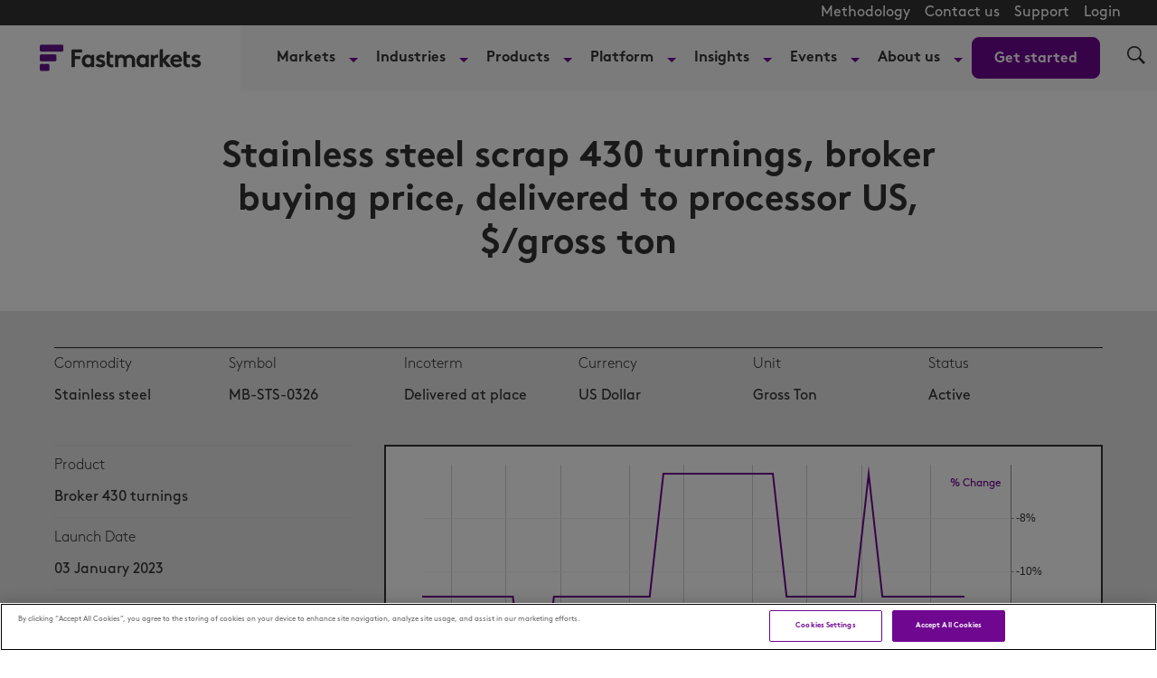

--- FILE ---
content_type: text/css
request_url: https://www.fastmarkets.com/content/mu-plugins/fastmarkets-price-data/assets/vendor/stx-chart.82e5e9777dde5112446ac388fdabcf47.gz.css?ver=1
body_size: 6334
content:
@charset "UTF-8";
/* CSS Document */

.chartContainer { /* DIV that the canvas expands to. */
	display: block;
	font-family: Roboto, Helvetica, sans-serif;
	font-size: 12px;
	position:relative; /* chart container must be relative for internal DOM elements to be correct */
}

.sharing .ciq-no-share {
	display: none !important;
}

.stx-canvas-shim {
	position: absolute;
	left: 0;
	top: 0;
	width: 100%;
	height: 100%;
	z-index: 0;
}

/* --------------------------------------------------------- IE NOTICE ------------------------------------------------------- */

@media all and (-ms-high-contrast: none), (-ms-high-contrast: active) {
	.chartContainer::before,
	cq-instant-chart::before{
		content: 'Internet Explorer is no longer supported.';
		display:block;
		position: absolute;
		width: 100%;
		height: 100%;
		z-index: 9999;
		background: transparent;
		padding-top: 120px;
		text-align: center;
		font-size:30px;
		font-weight: bold;
	}

	.chartContainer::after,
	cq-instant-chart::after{
		content: 'Internet Explorer does not provide the enhanced performance and features necessary to use this library. For the best experience, please use Microsoft\'s Chromium-based Edge or any other modern browser.';
		display:block;
		position: absolute;
		top:90px;
		left: 50%;
		width: 600px;
		height: 40px;
		z-index: 10000;
		background: transparent;
		border: solid 1px #f00;
		padding: 90px 50px;
		text-align: left;
		font-size:14px;
		font-weight: normal;
		line-height: 20px;
		transform: translateX(-50%);
	}
}

/* --------------------------------------------------------- BUTTONS --------------------------------------------------------- */

/* Basic Buttons */

.stx-btn { /* Inactive Button */
	display:inline-block;
	cursor: pointer;
	padding: 0px 8px;
	border: solid 1px #ddd;
	font-weight: bold;
	line-height: 27px;
	color: #7e7e7e;
	text-align: center;
	overflow: visible;
	background-repeat: no-repeat;
	-webkit-border-radius: 3px;
	-moz-border-radius: 3px;
	border-radius: 3px;
	-webkit-transition: color .25s, border .25s, box-shadow .25s;
	-moz-transition: color .25s, border .25s, box-shadow .25s;
	transition: color .25s, border .25s, box-shadow .25s;
	-webkit-user-select: none;
	-moz-user-select: none;
	-ms-user-select: none;
	user-select: none;
}
/* Button Hover State */
/*.stx-btn:hover {
	color: #444444;
	border: solid 1px #c5c5c5;
	-webkit-box-shadow: 0px 1px 1px rgba(0, 0, 0, .1), inset 0px -8px 6px rgba(100, 100, 100, .03);
	-moz-box-shadow: 0px 1px 1px rgba(0, 0, 0, .1), inset 0px -8px 6px rgba(100, 100, 100, .03);
	box-shadow: 0px 1px 1px rgba(0, 0, 0, .1), inset 0px -8px 6px rgba(100, 100, 100, .03);
}*/
/* Button Active State */
.stx-btn:active {
	color: #333;
	-webkit-box-shadow: inset 0px 8px 6px rgba(100, 100, 100, .03);
	-moz-box-shadow: inset 0px 8px 6px rgba(100, 100, 100, .03);
	box-shadow: inset 0px 8px 6px rgba(100, 100, 100, .03);
}


/* Panel Buttons */

.stx-btn-panel,
.stx-btn-panel span {/* Button Defaults */
	display:inline-block;
	width:25px;
	height:25px;
	cursor:pointer;
   -webkit-transition: -webkit-transform .2s;
   transition: transform .2s;
}
.stx-btn-panel {/* Button Spacing */
	margin:3px 2px;
	}
/*.stx-btn-panel:hover span,*/
.stx-btn-panel:active span {/* Make buttons full opacity on hover or hit */
	opacity:1;
	}
.stx-btn-panel:active {/* Scale up when active */
	-webkit-transform: scale(1.2, 1.2);
	-ms-transform: scale(1.2, 1.2);
	transform: scale(1.2, 1.2);
}
.stx-btn-panel span {/* Button Icons */
	background-image:url('../../../../../../../resource/0000017c-e232-dcd9-ab7e-fa72cb9c0000/styles/style-1/assets/chart-iq/css/img/stx-sprite-panels.3431ac3513bc4e034261e6e34240a29a.svg');
	opacity:.6;
   -webkit-transition: opacity .2s;
   -moz-transition: opacity .2s;
   transition: opacity .2s;
}
.no-svg .stx-btn-panel span {/* Button Icons for non SVG browsers */
	background-image:url('../../../../../../../resource/0000017c-e232-dcd9-ab7e-fa72cb9c0000/styles/style-1/assets/chart-iq/css/img/stx-sprite-panels.1286e5a5243622f20897a4b79bd894c2.png');
}
.stx-btn-panel > span.stx-ico-up {background-position: -150px -25px;}
.stx-btn-panel > span.stx-ico-down {background-position: -200px -25px;}
.stx-btn-panel > span.stx-ico-close {background-position: -250px -25px;}
.stx-btn-panel > span.stx-ico-edit {background-position: -300px -25px;}
.stx-btn-panel > span.stx-ico-focus {background-position: -350px -25px;}



/* --------------------------------------------------------- CHART CONTROLS --------------------------------------------------------- */

.stx_chart_controls { /* Chart Control module */
	position: absolute;
	display: block;
	bottom: 60px;
	left: 50%;
	height: 25px;
	margin-bottom: 0;
	width: auto;
	text-align: center;
	z-index: 30;
	transform: translateX(-50%);
}

.chartSize, .chartSize span { /* Chart Control element defaults */
	height: 25px;
	display: inline-block;
	-webkit-user-select: none;
	-moz-user-select: none;
	-ms-user-select: none;
	user-select: none;
}
.chartSize { /* Chart size container */
	margin: 0px auto;
	position:relative;
	-webkit-border-radius: 3px;
	-moz-border-radius: 3px;
	border-radius: 3px;
	background:#fafafa;
	-webkit-box-shadow: 0px 1px 2px rgba(0, 0, 0, .2);
	-moz-box-shadow: 0px 1px 2px rgba(0, 0, 0, .2);
	box-shadow: 0px 1px 1px rgba(0, 0, 0, .2);
	opacity: 0.8;

	-webkit-transform-origin: bottom center;
	-moz-transform-origin: bottom center;
	-ms-transform-origin: bottom center;
	transform-origin: bottom center;
	-webkit-transform: scale(1.15);
	-moz-transform: scale(1.15);
	-ms-transform: scale(1.15);
	transform: scale(1.15);
	-webkit-transition: transform 350ms cubic-bezier(0.770, 0.000, 0.175, 1.000), opacity 350ms linear;
	-moz-transition: transform 350ms cubic-bezier(0.770, 0.000, 0.175, 1.000), opacity 350ms linear;
	-ms-transition: transform 350ms cubic-bezier(0.770, 0.000, 0.175, 1.000), opacity 350ms linear;
	transition: transform 350ms cubic-bezier(0.770, 0.000, 0.175, 1.000), opacity 350ms linear;
}

.chartSize span:after {/* Divider between zoom buttons */
	content: "";
	display: block;
	position: relative;
	top: 10%;
	width: 1px;
	height: 80%;
	float: right;
	background: rgba(0,0,0,.2);
}
.chartSize span {/* Chart size (+) and (-) buttons */
	background-image:url('../../../../../../../resource/0000017c-e232-dcd9-ab7e-fa72cb9c0000/styles/style-1/assets/chart-iq/css/img/stx-sprite-panels.3431ac3513bc4e034261e6e34240a29a.svg');
	width: 35px;
	cursor: pointer;
	transition: opacity .25s, transform .2s;
	-webkit-transition: opacity .25s, -webkit-transform .2s;
	opacity: .6;
}
.no-svg .chartSize span {/*Chart size (+) and (-) buttons for non SVG browsers */
	background-image:url('../../../../../../../resource/0000017c-e232-dcd9-ab7e-fa72cb9c0000/styles/style-1/assets/chart-iq/css/img/stx-sprite-panels.1286e5a5243622f20897a4b79bd894c2.png');
}
.chartSize .stx-zoom-out {/* Zoom out */
	background-position: -45px -25px;
	-webkit-border-radius: 0;
	-moz-border-radius: 0;
	border-radius: 0;
}
.chartSize .stx-zoom-in {/* Zoom in */
	background-position: -95px -25px;
	-webkit-border-radius: 0;
	-moz-border-radius: 0;
	border-radius: 0;
}
.chartSize .stx-chart-control-button{
	position:relative; /* set relative to position tooltip */
	background:#ccc center no-repeat;
	background-size:contain;
	height: 25px;
	box-sizing: border-box;
	-moz-box-sizing: border-box;
	-webkit-box-sizing: border-box;
	transition: none;
	-webkit-transition: none;
}
.chartSize .stx-chart-control-button.active{
	border-bottom: solid 3px #398dff;
	height: 22px;
	margin-bottom: 0;
}
.chartSize span.stx-chart-control-button:active{/* override the scale set on :active because it has side effects on the .active border*/
	-webkit-transform: scale(1);
	-ms-transform: scale(1);
	transform: scale(1);
}

/* SmartZoom button icon */
.chartSize .stx-smart-zoom{
	background: url('../../../../../../../resource/0000017c-e232-dcd9-ab7e-fa72cb9c0000/styles/style-1/assets/chart-iq/css/img/smart-zoom.d8740dd1bdc8c0db891dacc8c26e07ef.svg') center no-repeat;
	background-size: contain;
}

/* Full Screen button icon */
.chartSize .stx-full-screen{
	background:url('../../../../../../../resource/0000017c-e232-dcd9-ab7e-fa72cb9c0000/styles/style-1/assets/chart-iq/css/img/full-screen.c98f918913d0d82145c544e5d07f716d.svg') center no-repeat;
	background-size: 19px;
}

/*.chartSize span:hover,*/
.chartSize span:active,
/*.stx_jump_today:hover,*/
.stx_jump_today:active
  {/* Make buttons full opacity on hover or hit */
	opacity: 1;
	}
.chartSize span:active {/* Scale up when active */
	-webkit-transform: scale(1.2, 1.2);
	-ms-transform: scale(1.2, 1.2);
	transform: scale(1.2, 1.2);
}
.chartSize span:hover{
	opacity: 1;
}

/* Chart control tool-tips */
.stx_chart_controls .stx-tooltip{
	position: absolute;
	display: block;
	opacity: 0;
	top: 50%;
	left:50%;
	width: auto;
	height: auto;
	padding: 1px 5px;
	text-align: center;
	font-weight: 400;
	font-size: 10px;
	background: #398dff;
	color: #f8f8f8;
	border: solid 1px #e4e4e4;
	-webkit-border-radius: 1px;
	-moz-border-radius: 1px;
	-ms-border-radius: 1px;
	border-radius: 1px;
	transform: translate(-50%,0);
	transition: opacity 0.25s 0.25s, top 0.25s 0.25s;
	z-index: 4;
}

.stx_chart_controls *:hover>.stx-tooltip{
	top: 110%;
	opacity: 1;
}

.stx_notification_tray {
	cursor: pointer;
	/* height: 25px; */
	right: 70px;
	position: absolute;
	z-index: 30;
	background: #fafafa;
	border-radius: 3px;
}


.stx_notification_tray div {
	box-sizing: content-box;
	position: relative;
	height: 16px;
	padding: 4px;
	margin-bottom: 1px;
	text-align: end;
}

.stx_notification_tray div > * {
	height: 16px;
	padding: 4px;
	margin-bottom: 1px;
}

.stx_jump_today {/* Button  jumping to today's data */
	color: #FFF;
	overflow: hidden;
	position: absolute;
	bottom: 12px;
	right: 10px;
	line-height: 0px;
	height: 25px;
	width: 30px;
	padding: 0px;
	-webkit-border-radius: 3px;
	-moz-border-radius: 3px;
	border-radius: 3px;
	background:#fafafa;
	-webkit-box-shadow: 0px 1px 2px rgba(0, 0, 0, .2);
	-moz-box-shadow: 0px 1px 2px rgba(0, 0, 0, .2);
	box-shadow: 0px 1px 1px rgba(0, 0, 0, .2);
	transition: background .25s;
	-webkit-transition: background .25s;
	cursor: pointer;
	z-index:30;
}

.stx_jump_today span {
	background-image:url('../../../../../../../resource/0000017c-e232-dcd9-ab7e-fa72cb9c0000/styles/style-1/assets/chart-iq/css/img/stx-sprite-panels.3431ac3513bc4e034261e6e34240a29a.svg');
	background-repeat: no-repeat;
	display: inline-block;
	line-height: 25px;
	height: 25px;
	width: 30px;
	padding-top: 25px;
	background-position: -448px -25px;
	transition: opacity .25s, transform .2s;
	-webkit-transition: opacity .25s, -webkit-transform .2s;
	opacity: .6;
}
.no-svg .stx_jump_today span {/* Button Icons for non SVG browsers */
	background-image:url('../../../../../../../resource/0000017c-e232-dcd9-ab7e-fa72cb9c0000/styles/style-1/assets/chart-iq/css/img/stx-sprite-panels.1286e5a5243622f20897a4b79bd894c2.png');
}
/*.stx_jump_today:hover span {
	opacity: 1;
}*/
translate { /* so translate nodes don't affect interactivity */
	pointer-events: none;
}

/* --------------------------------------------------------- PANEL CONTROL TEMPLATES --------------------------------------------------------- */

.stx-baseline-handle { /* used for dragging the baseline up and down */
	background-image:url('../../../../../../../resource/0000017c-e232-dcd9-ab7e-fa72cb9c0000/styles/style-1/assets/chart-iq/css/img/stx-sprite-ui.57f894cec634151da483e495e8d060fd.svg');
	background-position: -770px -26px;
	display: none;
	height: 25px;
	position: absolute;
	width: 25px;
	z-index: 30;
	background-color: #eee;
	border: solid 1px #999;
	border-radius: 5px;
	transform: scale(0.75);
	box-sizing: border-box;
}
.stx-baseline-handle:hover, .stx-baseline-handle:active{
	transform: scale(1);
}

.stx_anchor_handle {
	width: 8px;
	position: absolute;
	z-index: 30;
	background-color: #398dff;
	border-radius: 6px;
	cursor: ew-resize;
	border-left-color: #888;
}
/*.stx-baseline-handle:hover,*/
.stx-baseline-handle:active,
.stx-baseline-handle.stx-grab {
	opacity: 1;
}

.stx-drag-chart { /* Use the hand icon when grabbing and moving the chart */
	cursor: url('../../../../../../../resource/0000017c-e232-dcd9-ab7e-fa72cb9c0000/styles/style-1/assets/chart-iq/css/img/closedhand.1d5fed68a377dd025c7971c1ca1f4d81.cur'), default !important;
}
.stx-ico-handle {/* The div that allows users to adjust the panels */
	position: absolute;
	left: 0%;
	height: 6px;
	width: 100%;
	overflow: hidden;
	cursor: url('../../../../../../../resource/0000017c-e232-dcd9-ab7e-fa72cb9c0000/styles/style-1/assets/chart-iq/css/img/vertical.63c91511700ed63fd9af7507d1edfa1c.cur'), ns-resize;
	z-index: 30;
}
.stx-ico-handle:active {/* Use the vertical resize when adjusting panels */
	cursor: url('../../../../../../../resource/0000017c-e232-dcd9-ab7e-fa72cb9c0000/styles/style-1/assets/chart-iq/css/img/vertical.63c91511700ed63fd9af7507d1edfa1c.cur'), ns-resize;
}


.stx-panel-control {/* Panel Control buttons template */
	position: absolute;
	top: 10px;
	left: 0px;
	overflow: hidden;
	z-index: 30;
	display: none;
}

.stx-panel-control * {
	-webkit-user-select: none;
	-moz-user-select: none;
	-ms-user-select: none;
	user-select: none;
}

.stx-panel-control.stx-show {
	display: inline-block;  /*backwards compat*/
}

.stx-panel-control.stx-show .stx-btn-panel {
	display: none;
}

.stx-panel-control.stx-show .stx-btn-panel.stx-show {
	display: inline;
}

.stx-panel-title {/* Panel/Chart Titles */
	margin: 2px 10px 5px;
	float: left;
	display: inline-block;
	color: #333;
	padding: 0 10px 0 10px;
	line-height:22px;
	font-size: 12px;
	text-align:left;
	text-transform: uppercase;
	-webkit-box-shadow: 0px 1px 2px rgba(0, 0, 0, .2);
	-moz-box-shadow: 0px 1px 2px rgba(0, 0, 0, .2);
	/*box-shadow: 0px 1px 1px rgba(0, 0, 0, .2);*/ /* Messes up Android WebView pre-4.3 */
}

.stx-panel-control .stx-btn {/* Float all icons so they stay in line on the left */
	float: left;
}

.stx-panel-control .stx-panel-legend {
	display: none;
}

.stx-panel-legend .stx-panel-control .stx-panel-legend {
	display: inline-block;
	vertical-align: top;
	width: 154px;
}
/* ------------------------------------------------------- CHART OVERLAY ELEMENTS ------------------------------------------------------ */

.mSticky { /* These are the small divs that come up when you hover over a drawing or study overlay */
	display: none;
	background: #efefef;
	border: solid #ddd 1px;
	-webkit-border-radius: 3px;
	-moz-border-radius: 3px;
	border-radius: 3px;
	color: #666;
	font-size: 11px;
	/*text-transform: capitalize;*/
	white-space: nowrap;
	z-index: 40;
}
.mSticky.hide {
	padding:0;
	border:none;
}
.mSticky, .vectorTrashCan, .overlayTrashCan, .overlayEdit {
	position: absolute;
	z-index: 40;
}
.mStickyInterior, #sMeasure {/* Drawing and study info div contents*/
	margin: 0px;
	padding: 5px 10px 5px 10px;
	display: inline-block;
	float: left;
}
.overlayEdit.stx-btn,
.overlayTrashCan.stx-btn,
.vectorTrashCan.stx-btn {/* Drawing and study info div delete button wrappers for mobile */
	background: #efefef;
	cursor: pointer;
	display: inline-block;
	text-align: center;
	width: 23px;
	height: 23px;
	padding:0;
	border: solid #ddd 1px;
	margin: 0 0 0 18px;
}
.overlayEdit.stx-btn span,
.overlayTrashCan.stx-btn span,
.vectorTrashCan.stx-btn span {/* Drawing and study info div delete button content */
	display: block;
	margin: 0;
	width: 23px;
	height: 25px;

	overflow: hidden;
	text-indent: 100px;
	background: transparent;

	background-image:url('../../../../../../../resource/0000017c-e232-dcd9-ab7e-fa72cb9c0000/styles/style-1/assets/chart-iq/css/img/stx-sprite-panels.3431ac3513bc4e034261e6e34240a29a.svg');
	background-position: -400px -26px;
}

.overlayEdit {
	opacity: 0;
}

.overlayTrashCan {
	margin-left:5px;
}

/* To enable editing of overlay studies on mobile. You'll need to also implement studyOverlayEdit callbackListener
.overlayEdit {
	margin-left: 5px;
	opacity: 1;
}
.overlayTrashCan {
	margin-left: 34px;
}
*/

.no-svg .overlayEdit.stx-btn span,
.no-svg .overlayTrashCan.stx-btn span,
.no-svg .vectorTrashCan.stx-btn span {/* Button Icons for non SVG browsers */
	background-image:url('../../../../../../../resource/0000017c-e232-dcd9-ab7e-fa72cb9c0000/styles/style-1/assets/chart-iq/css/img/stx-sprite-panels.1286e5a5243622f20897a4b79bd894c2.png');
}

.mouseDeleteInstructions, .stickyLongPressText {
	margin: 0px;
	/*padding: 5px 10px 5px 10px;*/
	display: block;
	clear: both;
	font-size: xx-small;
}
.mouseDeleteText, .mouseManageText, .dragAnchorText { display:none; }
.rightclick_drawing .mouseDeleteText { display:inline; }
.rightclick_series .mouseDeleteText { display:inline; }
.rightclick_study .mouseDeleteText { display:inline; }
.rightclick_anchorHandle .dragAnchorText { display:inline; }

.stx-loader {/* Loading image size and placement */
	position: absolute;
	top: 280px;
	left: 50%;
	margin-left:-20px;
	width: 40px;
	height: 40px;
	z-index:50;
}

.stx_draw_ok, .stx_drag_ok {
	position:absolute;
	z-index: 40;
	background-color: rgba(255, 255, 255, 0.5);
	display: none;
	vertical-align: top;
	padding: 3px 3px 0;
	border-radius: 10px;
	border: 1px solid rgba(0, 0, 0, 0.2);
}

.stx_draw_ok .field, .stx_drag_ok .field {
	display: inline-block;
	padding-left: 3px;
	white-space: nowrap;
	color: #000000;
	float: right;
}

.stx_draw_ok .icon, .stx_drag_ok .icon {
	display: inline-block;
	margin-bottom: 0.5em;
	background-color: rgba(255, 255, 255, 1);
	border: 1px solid #5cb85c;
	color: #5cb85c;
	border-radius: 50%;
	width: 1em;
	height: 1em;
	float: left;
}

.stx_draw_ok .icon:after, .stx_drag_ok .icon:after {
	animation-duration: 1500ms;
	animation-timing-function: ease;
	animation-name: checkmark;
	transform: scaleX(-1) rotate(135deg);
	opacity: 1;
	height: 0.5em;
	width: 0.25em;
	transform-origin: left top;
	border-right: 2px solid #5cb85c;
	border-top: 2px solid #5cb85c;
	content: '';
	left: 0.4em;
	top: 0.8em;
	position: absolute;
}

@keyframes checkmark {
  0% {
    height: 0;
    width: 0;
    opacity: 1;
  }
  20% {
    height: 0;
    width: 0.25em;
    opacity: 1;
  }
  40% {
    height: 0.5em;
    width: 0.25em;
    opacity: 1;
  }
  100% {
    height: 0.5em;
    width: 0.25em;
    opacity: 1;
  }
}

.stx-draggable { /* Use the grab (hand) icon when hovering a draggable item */
	cursor: -webkit-grab;
	cursor: -moz-grab;
	cursor: grab;
}

.stx-draggable.stx-drag-series { /* Use the 4-directional icon when grabbing and moving a series or study */
	cursor: url('../../../../../../../resource/0000017c-e232-dcd9-ab7e-fa72cb9c0000/styles/style-1/assets/chart-iq/css/img/all-directional.bfa755cb11e23ff9e6a18ef83534d4a9.cur'), move !important;
}
.stx-draggable.stx-drag-axis { /* Use the horizontal icon when grabbing and moving an axis */
	cursor: url('../../../../../../../resource/0000017c-e232-dcd9-ab7e-fa72cb9c0000/styles/style-1/assets/chart-iq/css/img/horizontal.e9e7af6c91252b0b7921497afbe97836.cur'), ew-resize !important;
}

/* --------------------------------------------------------- CHART ELEMENT STYLES --------------------------------------------------------- */

/* -------- Current Price label (Floating last price on y-axis)-------- */

.stx_current_hr_up {/* 'Up' color for current chart value */
	background-color: #8cc176;
	color:#fff;
}
.stx_current_hr_down {/* 'Down' color for current chart value */
	background-color: #b82c0c;
	color:#fff;
}

/* -------- Axis Styles -------- */

.stx_xaxis {/* x-axis date styles */
	font-size: 12px;
	font-family: Helvetica, sans-serif;
	color: #666;
	}
.stx_xaxis_dark {/* x-axis date divider -- color only -- */
	color: #444444;
	}
.stx_yaxis {/* y-axis price styles */
	font-size: 12px;
	font-family: Helvetica, sans-serif;
	color:#333;
	}

/* -------- Crosshairs lines and labels-------- */

.stx-float-date {/* Crosshair Floating x-axis date label*/
	position: absolute;
	font-size: 10px;
	font-family: Helvetica, sans-serif;
	z-index: 30;
	-webkit-border-radius: 3px;
	-moz-border-radius: 3px;
	border-radius: 3px;
	color:#fff;
	padding: 1px 6px;
	text-align: center;
	width: 70px;
	background-color: #333;
}
.stx-float-price {/* Crosshair Floating y-axis value label*/
	color:#fff;
	background-color: #333;
}
.stx_crosshair {/* Standard Crosshair lines color */
	position: absolute;
	z-index: 10;
	background-color:#999;
	}
.stx_crosshair_drawing {/* Darker crosshairs lines when drawing */
	position: absolute;
	z-index: 10;
	background-color:#333;
	}
.crossY, .stx_crosshair_y {/* Vertical Crosshair line size */
	left: 0px;
	height: 1px;
	width: 98%;
	margin-top:-1px; /* since we're using border-top to draw the actual line */
}
.crossX, .stx_crosshair_x { /* Horizontal Crosshair line size */
	top: 0px;
	width: 1px;
	height: 100%;
}
.stx-crosshair-on{	/* Crosshair pointer icon */
	cursor:crosshair;
}


/* -------- Chart and Study Panel Styling -------- */

.stx_panels {/* Panel Title text */
	font-family: Helvetica, sans-serif;
	font-size: 10px;
	color: white;
}
.stx_panel_background {/* Panel Title background */
	color: #7c878b;
	}
.stx_panel_border { /* Divider between panels */
	width: 1px;
	color:#cccccc;
	}
.stx_panel_drag { /* Darker Divider between panels when resizing */
	width: 2px;
	color:#666;
	}
.stx_solo_lit span {/* Add background to expand button when toggled on */
	background-color:#b1b7b8;
	color:#ffffff;
	opacity: 1;
}


/* -------- Chart Grid -------- */

.stx_grid { /* Default Grid */
	color:#efefef;
	opacity:1;
	border-style:solid;
	}
.stx_grid_dark {/* Default Grid dividers */
	color:#cccccc;
	opacity:.9;
	border-style:solid;
	}
.stx_grid_border {/* Default Grid borders */
	color:#999999;
	border-style:solid;
	}

/* -------- Chart Type Styles -------- */

.stx_line_chart, .stx_line_up, .stx_line_down {/* Default width for line Charts */
	width: 1px;
	border-top-style:solid;
}
.stx_bar_chart, .stx_bar_up, .stx_bar_down, .stx_bar_even {/* Default width for bar Charts */
	width: 1px;
}
/* Default color for line and bar Charts */
.stx_line_chart, .stx_bar_chart {color:#000;}

.stx_bar_down {/* Down Bar color */
	color: #b82c0c;
}
.stx_bar_up {/* Up Bar color */
	color: #8cc176;
}

.stx_baseline_delta_mountain {/* Default color for baseline delta mountain Charts */
	background-color: rgba(163, 102, 255,.5);		/* background color for mountain. */
	color: rgba(163, 102, 255,.01);					/* Optional gradient. */
	border: transparent;								/* No border */
	padding: 3px;									/* Optional padding between the baseline and the mountain shading*/
}

.stx_colored_mountain_chart {/* Default color for colored mountain Charts */
	background-color: rgba(163, 102, 255,.5);		/* background color for mountain. */
	color: rgba(163, 102, 255,.01);					/* Optional gradient. */
	width: 2px;										/* Optional line width */
	border: transparent;								/* No border */
	padding: 4px;									/* Optional padding between the baseline and the mountain shading*/
}

.stx_mountain_chart {/* Default color for mountain Charts */
	background-color: rgba(102,202,196,.5);			/* background color for mountain. */
	color: rgba(102,202,196,.01);					/* Optional gradient. */
	border: #66CAC4;								/* Optional line color */
	width: 1px;										/* Optional line width */
}
/*.stx_mountain_chart.color {width:24px;}*/

.stx_histogram_down {/* Down Bar color */
	color: #b82c0c;
	border-left-color: #000000;
}
.stx_histogram_up {/* Up Bar color */
	color: #8cc176;
	border-left-color: #000000;
}
.stx_histogram_even {/* Even Bar color */
	color: #999999;
	border-left-color: #000000;
}

.stx_highlight_vector {/* change the color and weight of drawings and study overlays on hover */
	color: red;
	width: 3px;
}

.stx_candle_shadow, .stx_bar_even {/* Candle wick color */
	color:#2e383b;
}
/******* Optionally use .stx_candle_shadow_up and .stx_candle_shadow_down to change shadow/wick color for up/down candles
 .stx_candle_shadow_up {
	color:#8cc176;
}
.stx_candle_shadow_down {
	color:#b82c0c;
}
********/

.stx_candle_down, .stx_line_down { /* Down Candle color */
	color: #b82c0c;
	border-left-color: #000000;
}
.stx_candle_up, .stx_line_up {/* Up Candle color */
	color: #8cc176;
	border-left-color: #000000;
}

.stx_hollow_candle_down{color:#b82c0c;}
.stx_hollow_candle_up{color:#8cc176;}
.stx_hollow_candle_even{color:#888888;}

.stx_baseline{/* color of baseline (dashed horizontal line) */
	color:#2e383b;
	width: 2px;
}

.stx_baseline_down { /* under area color */
	color: #eb242b;
  	width: 2px;
}
.stx_baseline_up {/* over area color */
	color: #49ba59;
  	width: 2px;
}

.stx_channel_down { /* under area color */
	color: rgba(235, 36, 43, 0.25);
}
.stx_channel_up {/* over area color */
	color: rgba(73, 186, 89, 0.25);
}

.stx_hlcbox_chart {
	color: cyan;
	background-color: blue;
	border-left-color: blue;
}

.stx_kagi_down {/* Kagi chart width and color for downtrend */
	color: #FF0000;
	width: 1px;
}
.stx_kagi_up {/* Kagi chart width and color for uptrend */
	color: #00FF00;
	width: 3px;
}

.stx_pandf_down {/* P&F chart color, padding, width for downtrend */
	color: #FF0000;
	padding: 2px 0px 2px 0px;
	width: 2px;
}
.stx_pandf_up {/* P&F chart color, padding, width for uptrend */
	color: #00FF00;
	padding: 2px 0px 2px 0px;
	width: 2px;
}

.stx_volume_up {/* Up Volume color */
	color: #8cc176; /* legacy only. Use study library output "Up Volume" instead */
	border: #000000;
}
.stx_volume_down {/* Down volume color */
	color: #b82c0c; /* legacy only. Use study library output "Down Volume" instead */
	border: #000000;
}

/* Volume underlay styles */
.stx_volume_underlay_up {
	color: rgb(140, 193, 118); /* legacy only. Use study library output "Up Volume" instead */
	opacity: .6;
	border-left-color: rgb(0, 0, 0);
}
.stx_volume_underlay_down {
	color: rgb(184, 45, 12); /* legacy only. Use study library output "Down Volume" instead */
	opacity: .6;
	border-left-color: rgb(0, 0, 0);
}

/* Volume profile styles */
.stx_volume_profile {
	opacity: .3;
	border-color: rgb(0, 0, 0);
}

/* Line color for projections */

.stx_projection_new {/* Line color for active line when drawing projections */
	color: blue;
}

.stx_gaps {/* Transparent gaps overlay style */
	color: #b1b7b8;
	opacity: .3;
}

.stx_histogram { /* Default color for histograms */
	color: #000000;
	opacity: .2;
}

/* -------- Annotations -------- */

.stx_annotation {/* Annotation styles */
	font-size: 13px;
	font-family: Helvetica, sans-serif;
	background: transparent;
	border: none;
	box-shadow: none;
	padding: 0px 6px;
	outline: none;
	color: #333;
	resize: none;
	z-index: 1000;
}
.stx_annotation_bg {/* Annotation backgrounds */
	color: #f5f5f5;
}
.stx_annotation_highlight {/* Annotation highlight color */
	color: white;
}
.stx_annotation_highlight_bg {/* Annotation highlight background color */
	color: #3d4447;
}
.stx-btn.stx_annotation_save, .stx-btn.stx_annotation_cancel {/* Annotation Buttons */
	position: absolute;
	display: none;
	font-size: 11px;
	-webkit-box-shadow: 0px 1px 2px rgba(0, 0, 0, .2);
	-moz-box-shadow: 0px 1px 2px rgba(0, 0, 0, .2);
	box-shadow: 0px 1px 2px rgba(0, 0, 0, .2);
	z-index: 50;
	background-color: #ffffff;
}
.stx_annotation_cancel {
	margin-left: 10px;
}
.stx_watermark {/* Optional watermark style */
	font-size: 16px;
	font-family: Helvetica, sans-serif;
}
.stx_fib_levels {/* Text for fibonacci values */
	font-size: 12px;
	font-family: Helvetica, sans-serif;
	color: transparent;
}

/* -------- Text for shared charts -------- */

.stx_share {
	font-size: 14px;
	font-family: Georgia, "Times New Roman", serif;
	color: #000000;
	width: 1px;
}
.stx_share_symbol {
	font-size: 14px;
	font-family: Arial, sans-serif;
	font-weight: bold;
}

.stx-holder {
	display:block;
	position:absolute;
	overflow: hidden;
	z-index: 20;
}

.stx-subholder {
	position:absolute;
	overflow:hidden;
	box-sizing:border-box;
	border:none 5px #398BFF;
}

.stx-subholder.dropzone.all {
	border-style:solid;
}
.stx-subholder.dropzone.top {
	border-top-style:solid;
}
.stx-subholder.dropzone.bottom {
	border-bottom-style:solid;
}
.stx-subholder.dropzone.left {
	border-left-style:solid;
}
.stx-subholder.dropzone.right {
	border-right-style:solid;
}


/* -------- Colors for session shading -------- */
.stx_market_session.divider {
	background-color: rgba(0,255,0,0.8);
	width: 1px;
}
.stx_market_session.pre {
	background-color: rgba(255,255,0,0.1);
}
.stx_market_session.post {
	background-color: rgba(0,0,255,0.2);
}

/* -------- Heads up tooltip ( hover with cross hairs on )-------- */
stx-hu-tooltip {
	position: absolute;
	left: -50000px;
	z-index: 30;
	white-space: nowrap;
	padding: 6px;
	border: 2px solid #4ea1fe;
	background-color: rgba(42,81,208,.5);
	color: white;
	font-size: 14px;
	fill: #2a51d0;
}

stx-hu-tooltip-field {
	display:table-row;
}

stx-hu-tooltip-field-name {
	display:table-cell;
	font-weight:bold;
	padding-right:5px;
}

stx-hu-tooltip-field-name:after {
		content:':';
}

stx-hu-tooltip-field-value {
	display:table-cell;
	text-align:right;
}

.stx-hu-tooltip-highlight {
	position: absolute;
	height: 100%;
	z-index: 10;
	background-color: rgba(191, 191, 191, .2);
}
